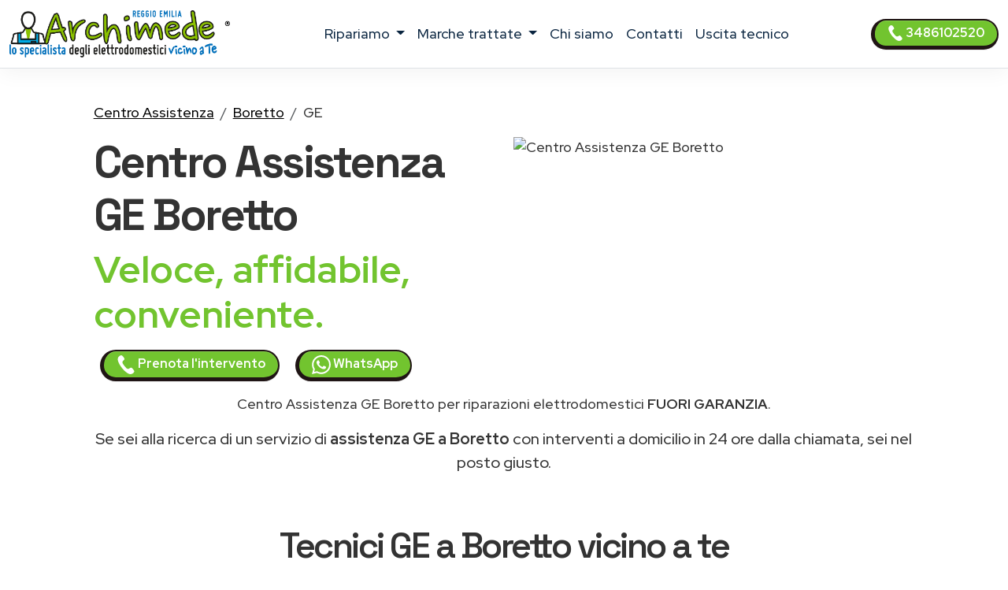

--- FILE ---
content_type: text/html
request_url: https://www.assistenza-reggioemilia.it/assistenza/ge/boretto
body_size: 14765
content:
<!DOCTYPE html>
<html lang="it" prefix="og: http://ogp.me/ns#">



<head>
    <meta charset="UTF-8">
<meta http-equiv="X-UA-Compatible" content="IE=edge">
<meta name="viewport" content="width=device-width, initial-scale=1">
<meta name="robots" content="index,follow" />
<link rel="shortcut icon" href="/032/images/logo.png" type="image/x-icon">


<title>Centro Assistenza GE Boretto | ARCHIMEDE</title>
<meta name="description" content="Centro Assistenza GE Boretto, riparazioni elettrodomestici fuori garanzia. Tecnici di zona vicino a te. Prenota l&#39;intervento!" />

<link href="/t02/scss/custom-2.css" rel="stylesheet">

<link rel="preconnect" href="https://fonts.googleapis.com">
<link rel="preconnect" href="https://fonts.gstatic.com" crossorigin>
<link href="https://fonts.googleapis.com/css2?family=Outfit:wght@300;400;500;600&display=swap" rel="stylesheet">
<link href="https://fonts.googleapis.com/css2?family=Red+Hat+Display:ital,wght@0,300..900;1,300..900&display=swap" rel="stylesheet">
<link href="https://fonts.googleapis.com/css2?family=Red+Hat+Display:ital,wght@0,300..900;1,300..900&family=Space+Grotesk:wght@300..700&display=swap" rel="stylesheet">


<link rel="canonical" href="https://www.assistenza-reggioemilia.it/assistenza/ge/boretto" />



<meta property="og:locale" content="it_IT" />
<meta property="og:type" content="article" />
<meta property="og:site_name" content="Archimede Reggio Emilia" />
<meta property="og:title" content="GE Centro Assistenza elettrodomestici Boretto" />
<meta property="og:description" content="Centro assistenza  GE a Boretto - Riparazione elettrodomestici GE a domicilio a Boretto." />
<meta property="og:url" content="https://www.assistenza-reggioemilia.it/assistenza/ge/boretto" />
<meta property="og:image" content="https://d2m83w3dcp3nwa.cloudfront.net/003/assets/images/og-1200x627.jpg"/>





    

<script type="application/ld+json">
    {
        "@context": "http://schema.org",
        "@type": "Service",
        "name": "",
        "serviceType": "Centro Assistenza elettrodomestici",
        "additionalType": "https://www.assistenza-reggioemilia.it/",
        "image": "https://www.assistenza-reggioemilia.it/032/images/logo.svg",
        "mainEntityOfPage": "https://www.assistenza-reggioemilia.it/",
        "url": "https://www.assistenza-reggioemilia.it/"
    }
</script>

<script type="application/ld+json">
{
"@context":"https://schema.org",
"@type":"ProfessionalService",
"name": "",
"image":{"@type":"ImageObject",
"url":"https://www.assistenza-reggioemilia.it/032/images/archimede-reggio emilia.svg"},
"telephone":"+393486102520",
"url":"https://www.assistenza-reggioemilia.it",
"address":{
"@type":
"PostalAddress",
"streetAddress":"",
"addressLocality":"Reggio Emilia",
"postalCode":"42100",
"addressRegion":"",
"addressCountry": "IT"},
"priceRange": "Chiedi un preventivo",
"openingHoursSpecification":
[
{
"@type":"OpeningHoursSpecification",
"dayOfWeek":["Monday","Tuesday","Wednesday","Thursday","Friday"],
"opens":"08:30","closes":"19:30"},
{
"@type":"OpeningHoursSpecification",
"dayOfWeek":["Saturday"],
"opens":"08:30","closes":"13:00"}
],
"ContactPoint":
{
"@type":"ContactPoint",
"contactType":"customer support",
"telephone":"+393486102520",
"url":"https://www.assistenza-reggioemilia.it/contatti",
"email":"info@assistenza-reggioemilia.it",
"availableLanguage": ""
}
}
</script>

<script type="application/ld+json">
{
  "@context": "https://schema.org",
  "@type": "Organization",
  "url": "https://www.assistenza-reggioemilia.it",
  "logo": "https://www.assistenza-reggioemilia.it/032/images/archimede-reggio emilia.svg",
  "contactPoint": [{
    "@type": "ContactPoint",
    "telephone":"+393486102520",
    "contactType": "customer service"
  }],
"address": {
"@type": "PostalAddress",
"addressCountry": "IT",
"addressLocality":"Reggio Emilia",
"addressRegion":"",
"postalCode":"42100",
"streetAddress": ""
}
}
}
</script>

<script type="application/ld+json">
    {
        "@context": "http://schema.org",
        "@type": "LocalBusiness",
        "image": "https://www.assistenza-reggioemilia.it/032/images/logo.svg",
        "priceRange": "Chiedi un preventivo",
        "Telephone": "+393486102520",
        "name": "",
        "logo": "https://www.assistenza-reggioemilia.it/032/images/logo.svg",
        "description": "undefined. Contattaci, un tecnico di zona interverrà entro 24/48 ore dalla prenotazione dell&#39;intervento.",
        "openingHours": "Sunday-Friday 08:30-19:30",
        "geo": {
            "@type": "GeoCoordinates",
            "latitude": "",
            "longitude": ""
        },
        "url": "https://www.assistenza-reggioemilia.it/",
        "contactPoint": {
            "@type": "ContactPoint",
            "telephone": "+393486102520",
            "contactType": "technical support",
            "email": "info@assistenza-reggioemilia.it",
            "contactOption": "TollFree",
            "areaServed": [
                "IT"
            ],
            "availableLanguage": ""
        },
        "address": {
            "@type": "PostalAddress",
            "addressCountry": "IT",
            "addressLocality": "Reggio Emilia",
            "addressRegion": "",
            "postalCode": "42100",
            "streetAddress": ""
        }}</script>




<script id="GFarm_Dropdown" type="text/javascript" src="/js/classes/GFarm_Dropdown.class.min.js"></script>
<script id="GFarm_MenuMobile" type="text/javascript" src="/js/classes/GFarm_MenuMobile.class.min.js"></script>
    <!-- Custom styles for this template -->
    
    <script type="application/ld+json">
        {"@context":"http://schema.org","@type":"BreadcrumbList","itemListElement":[{"@type":"ListItem","position":1,"item":{"@id":"https://www.assistenza-reggioemilia.it","name":"Centro Assistenza"}},{"@type":"ListItem","position":2,"item":{"@id":"https://www.assistenza-reggioemilia.it/riparazione-elettrodomestici/boretto","name":"Boretto"}},{"@type":"ListItem","position":3,"item":{"name":"GE"}}]}
      </script>

</head>
<body>
<!-- views/partials/header.ejs -->

    <!-- Google Tag Manager (noscript) -->
<noscript><iframe src="https://www.googletagmanager.com/ns.html?id=GTM-WBGK4HZ"
                  height="0" width="0" style="display:none;visibility:hidden"></iframe></noscript>
<!-- End Google Tag Manager (noscript) -->
    <!-- Global Site Tag (gtag.js) - Google Analytics -->
<script async src="https://www.googletagmanager.com/gtag/js?id=G-RMM9GXK65Y"></script>
<script>
    window.dataLayer = window.dataLayer || [];
    function gtag(){dataLayer.push(arguments);}
    gtag('js', new Date());

    gtag('config', 'G-RMM9GXK65Y');
</script>


<nav class="navbar navbar-expand-xl navbar-light fixed-top border-bottom pb-2">
    <div class="container-fluid">
        <a class="navbar-brand" href="/">
            
            
            <img width="280" height="60"
                    src="/032/images/archimede-300.webp"
                 srcset="/032/images/archimede-300.webp?small 560w, /032/images/archimede-300.webp?large 600w"
                 sizes="(max-width: 600px) 250px, 300px"
                 alt="Archimede Reggio Emilia"
                 title="Centro Assistenza elettrodomestici Archimede Reggio Emilia"
            >
        </a>
        <button class="navbar-toggler" type="button" data-toggle="collapse" data-target="#navbarSupportedContent" aria-controls="navbarSupportedContent" aria-expanded="false" aria-label="Toggle navigation">
            <span class="navbar-toggler-icon"></span>
        </button>

        <div class="collapse navbar-collapse" id="navbarSupportedContent" >
            <ul class="navbar-nav me-auto mx-auto">

                <li class="nav-item dropdown">
                    <a class="nav-link dropdown-toggle" href="#" id="navbarDropdown" role="button" data-toggle="dropdown" aria-haspopup="true" aria-expanded="false">
                        ripariamo
                    </a>
                    <div class="dropdown-menu" aria-labelledby="navbarDropdown">

                        
                        
                            <a class=" dropdown-item text-capitalize py-2 my-0" href="/assistenza/asciugabiancheria/reggio-emilia">Riparazione <strong class="text-uppercase">asciugabiancheria</strong></a>
                        
                        
                        
                        
                        
                            <a class=" dropdown-item text-capitalize py-2 my-0" href="/assistenza/condizionatori/reggio-emilia">Riparazione <strong class="text-uppercase">condizionatori</strong></a>
                        
                        
                        
                            <a class=" dropdown-item text-capitalize py-2 my-0" href="/assistenza/congelatore/reggio-emilia">Riparazione <strong class="text-uppercase">congelatori</strong></a>
                        
                        
                        
                            <a class=" dropdown-item text-capitalize py-2 my-0" href="/assistenza/forni/reggio-emilia">Riparazione <strong class="text-uppercase">forni</strong></a>
                        
                        
                        
                        
                        
                            <a class=" dropdown-item text-capitalize py-2 my-0" href="/assistenza/frigoriferi/reggio-emilia">Riparazione <strong class="text-uppercase">frigoriferi</strong></a>
                        
                        
                        
                        
                        
                            <a class=" dropdown-item text-capitalize py-2 my-0" href="/assistenza/lavasciuga/reggio-emilia">Riparazione <strong class="text-uppercase">lavasciuga</strong></a>
                        
                        
                        
                            <a class=" dropdown-item text-capitalize py-2 my-0" href="/assistenza/lavastoviglie/reggio-emilia">Riparazione <strong class="text-uppercase">lavastoviglie</strong></a>
                        
                        
                        
                            <a class=" dropdown-item text-capitalize py-2 my-0" href="/assistenza/lavatrice/reggio-emilia">Riparazione <strong class="text-uppercase">lavatrici</strong></a>
                        
                        
                        
                            <a class=" dropdown-item text-capitalize py-2 my-0" href="/assistenza/microonde/reggio-emilia">Riparazione <strong class="text-uppercase">microonde</strong></a>
                        
                        
                        
                            <a class=" dropdown-item text-capitalize py-2 my-0" href="/assistenza/piani-cottura/reggio-emilia">Riparazione <strong class="text-uppercase">piani cottura</strong></a>
                        
                        

                        

                    </div>
                </li>

                <li class="nav-item dropdown">
                    <a class="nav-link dropdown-toggle" href="#" id="navbarDropdown2" role="button" data-toggle="dropdown" aria-haspopup="true" aria-expanded="false">
                        marche trattate
                    </a>
                    <div class="dropdown-menu" aria-labelledby="navbarDropdown2">
                        
                            
                            <a class=" dropdown-item text-capitalize py-2 my-0" href="/assistenza/aeg/reggio-emilia">Centro Assistenza <strong class="text-uppercase">Aeg</strong></a>
                        
                            
                            <a class=" dropdown-item text-capitalize py-2 my-0" href="/assistenza/amana/reggio-emilia">Centro Assistenza <strong class="text-uppercase">Amana</strong></a>
                        
                            
                            <a class=" dropdown-item text-capitalize py-2 my-0" href="/assistenza/ariston/reggio-emilia">Centro Assistenza <strong class="text-uppercase">Ariston</strong></a>
                        
                            
                            <a class=" dropdown-item text-capitalize py-2 my-0" href="/assistenza/bauknecht/reggio-emilia">Centro Assistenza <strong class="text-uppercase">Bauknecht</strong></a>
                        
                            
                            <a class=" dropdown-item text-capitalize py-2 my-0" href="/assistenza/bompani/reggio-emilia">Centro Assistenza <strong class="text-uppercase">Bompani</strong></a>
                        
                            
                            <a class=" dropdown-item text-capitalize py-2 my-0" href="/assistenza/bosch/reggio-emilia">Centro Assistenza <strong class="text-uppercase">Bosch</strong></a>
                        
                            
                            <a class=" dropdown-item text-capitalize py-2 my-0" href="/assistenza/candy/reggio-emilia">Centro Assistenza <strong class="text-uppercase">Candy</strong></a>
                        
                            
                            <a class=" dropdown-item text-capitalize py-2 my-0" href="/assistenza/castor/reggio-emilia">Centro Assistenza <strong class="text-uppercase">Castor</strong></a>
                        
                            
                            <a class=" dropdown-item text-capitalize py-2 my-0" href="/assistenza/daikin/reggio-emilia">Centro Assistenza <strong class="text-uppercase">Daikin</strong></a>
                        
                            
                            <a class=" dropdown-item text-capitalize py-2 my-0" href="/assistenza/electrolux/reggio-emilia">Centro Assistenza <strong class="text-uppercase">Electrolux</strong></a>
                        
                            
                            <a class=" dropdown-item text-capitalize py-2 my-0" href="/assistenza/franke/reggio-emilia">Centro Assistenza <strong class="text-uppercase">Franke</strong></a>
                        
                            
                            <a class=" dropdown-item text-capitalize py-2 my-0" href="/assistenza/gaggenau/reggio-emilia">Centro Assistenza <strong class="text-uppercase">Gaggenau</strong></a>
                        
                            
                            <a class=" dropdown-item text-capitalize py-2 my-0" href="/assistenza/general-electric/reggio-emilia">Centro Assistenza <strong class="text-uppercase">General Electric</strong></a>
                        
                            
                            <a class=" dropdown-item text-capitalize py-2 my-0" href="/assistenza/ge/reggio-emilia">Centro Assistenza <strong class="text-uppercase">GE</strong></a>
                        
                            
                            <a class=" dropdown-item text-capitalize py-2 my-0" href="/assistenza/haier/reggio-emilia">Centro Assistenza <strong class="text-uppercase">Haier</strong></a>
                        
                            
                            <a class=" dropdown-item text-capitalize py-2 my-0" href="/assistenza/hoover/reggio-emilia">Centro Assistenza <strong class="text-uppercase">Hoover</strong></a>
                        
                            
                            <a class=" dropdown-item text-capitalize py-2 my-0" href="/assistenza/hotpoint/reggio-emilia">Centro Assistenza <strong class="text-uppercase">Hotpoint</strong></a>
                        
                            
                            <a class=" dropdown-item text-capitalize py-2 my-0" href="/assistenza/hotpoint-ariston/reggio-emilia">Centro Assistenza <strong class="text-uppercase">Hotpoint Ariston</strong></a>
                        
                            
                            <a class=" dropdown-item text-capitalize py-2 my-0" href="/assistenza/ignis/reggio-emilia">Centro Assistenza <strong class="text-uppercase">Ignis</strong></a>
                        
                            
                            <a class=" dropdown-item text-capitalize py-2 my-0" href="/assistenza/ikea/reggio-emilia">Centro Assistenza <strong class="text-uppercase">Ikea</strong></a>
                        
                            
                            <a class=" dropdown-item text-capitalize py-2 my-0" href="/assistenza/indesit/reggio-emilia">Centro Assistenza <strong class="text-uppercase">Indesit</strong></a>
                        
                            
                            <a class=" dropdown-item text-capitalize py-2 my-0" href="/assistenza/lg/reggio-emilia">Centro Assistenza <strong class="text-uppercase">Lg</strong></a>
                        
                            
                            <a class=" dropdown-item text-capitalize py-2 my-0" href="/assistenza/liebherr/reggio-emilia">Centro Assistenza <strong class="text-uppercase">Liebherr</strong></a>
                        
                            
                            <a class=" dropdown-item text-capitalize py-2 my-0" href="/assistenza/miele/reggio-emilia">Centro Assistenza <strong class="text-uppercase">Miele</strong></a>
                        
                            
                            <a class=" dropdown-item text-capitalize py-2 my-0" href="/assistenza/mitsubishi/reggio-emilia">Centro Assistenza <strong class="text-uppercase">Mitsubishi</strong></a>
                        
                            
                            <a class=" dropdown-item text-capitalize py-2 my-0" href="/assistenza/neff/reggio-emilia">Centro Assistenza <strong class="text-uppercase">Neff</strong></a>
                        
                            
                            <a class=" dropdown-item text-capitalize py-2 my-0" href="/assistenza/ocean/reggio-emilia">Centro Assistenza <strong class="text-uppercase">Ocean</strong></a>
                        
                            
                            <a class=" dropdown-item text-capitalize py-2 my-0" href="/assistenza/panasonic/reggio-emilia">Centro Assistenza <strong class="text-uppercase">Panasonic</strong></a>
                        
                            
                            <a class=" dropdown-item text-capitalize py-2 my-0" href="/assistenza/philco/reggio-emilia">Centro Assistenza <strong class="text-uppercase">Philco</strong></a>
                        
                            
                            <a class=" dropdown-item text-capitalize py-2 my-0" href="/assistenza/rex/reggio-emilia">Centro Assistenza <strong class="text-uppercase">Rex</strong></a>
                        
                            
                            <a class=" dropdown-item text-capitalize py-2 my-0" href="/assistenza/rex-aeg/reggio-emilia">Centro Assistenza <strong class="text-uppercase">Rex Aeg</strong></a>
                        
                            
                            <a class=" dropdown-item text-capitalize py-2 my-0" href="/assistenza/samsung/reggio-emilia">Centro Assistenza <strong class="text-uppercase">Samsung</strong></a>
                        
                            
                            <a class=" dropdown-item text-capitalize py-2 my-0" href="/assistenza/sangiorgio/reggio-emilia">Centro Assistenza <strong class="text-uppercase">Sangiorgio</strong></a>
                        
                            
                            <a class=" dropdown-item text-capitalize py-2 my-0" href="/assistenza/scholtes/reggio-emilia">Centro Assistenza <strong class="text-uppercase">Scholtes</strong></a>
                        
                            
                            <a class=" dropdown-item text-capitalize py-2 my-0" href="/assistenza/siemens/reggio-emilia">Centro Assistenza <strong class="text-uppercase">Siemens</strong></a>
                        
                            
                            <a class=" dropdown-item text-capitalize py-2 my-0" href="/assistenza/smeg/reggio-emilia">Centro Assistenza <strong class="text-uppercase">Smeg</strong></a>
                        
                            
                            <a class=" dropdown-item text-capitalize py-2 my-0" href="/assistenza/whirlpool/reggio-emilia">Centro Assistenza <strong class="text-uppercase">Whirlpool</strong></a>
                        
                            
                            <a class=" dropdown-item text-capitalize py-2 my-0" href="/assistenza/zanussi/reggio-emilia">Centro Assistenza <strong class="text-uppercase">Zanussi</strong></a>
                        
                            
                            <a class=" dropdown-item text-capitalize py-2 my-0" href="/assistenza/zerowatt/reggio-emilia">Centro Assistenza <strong class="text-uppercase">Zerowatt</strong></a>
                        
                            
                            <a class=" dropdown-item text-capitalize py-2 my-0" href="/assistenza/zoppas/reggio-emilia">Centro Assistenza <strong class="text-uppercase">Zoppas</strong></a>
                        
                    </div>
                </li>
                
                <li class="nav-item">
                    <a class="nav-link" href="/chi-siamo">chi siamo</a>
                </li>
                <li class="nav-item">
                    <a class="nav-link" href="/contatti">contatti</a>
                </li>
                <li class="nav-item">
                    <a class="nav-link link" href="/costo-uscita-tecnico">uscita tecnico</a>
                </li>
                
                

            </ul>
            <form class="form-inline my-2 my-lg-0">
                <a class="btn btn-success  btn-sm my-2 my-sm-0 d-none d-lg-inline-block" href="tel:3486102520"><img src="/images/icons/colors/bianco/chiama-ora.svg" width="20" height="20" alt="Prenota l&#39;intervento">&nbsp3486102520</a>
            </form>
        </div>
    </div>
</nav>

<div class="arch-nav-bar-spacer"></div>
<div class="fixed-bottom d-lg-none text-center p-0 m-0 call-us-fixed" style="background-color: white;">
    <a rel="nofollow" class="btn btn-lg btn-success  text-uppercase" href="tel:3486102520">
        <img src="/images/icons/colors/bianco/chiama-ora.svg" width="24" height="24" alt="Prenota l&#39;intervento">&nbsp;Prenota l&#39;intervento</a>
</div>


<!--  BREADCRUMB -->
<div class="container-fluid ">
    <div class="row">
        <div class="col-12 col-md-11 offset-md-1">
            
            <nav aria-label="breadcrumb">
                <ol class="breadcrumb background-color-gray border-bottom-1-light-gray">

                    

                        
                            <li class="breadcrumb-item"><a href="https://www.assistenza-reggioemilia.it">Centro Assistenza</a></li>
                        

                        
                            <li class="breadcrumb-item"><a href="https://www.assistenza-reggioemilia.it/riparazione-elettrodomestici/boretto">Boretto</a></li>
                        

                        
                            <li class="breadcrumb-item">GE</li>
                    

                </ol>
            </nav>







        </div>
    </div>
</div>
<!-- TESTATA -->
<div class="container-fluid background-image-1 mb-5">
    <div class="row">

        <div class="col-12 col-md-5 offset-md-1 align-self-center text-center text-md-start">
            <h1 class="fw-bold display-4">Centro Assistenza <span class='text-color-warning'>GE</span> Boretto</h1>
            <p class="fw-bold display-5 text-warning">Veloce, affidabile, conveniente.</p>
            <a class="btn btn-block btn-sm btn-success mx-2" href="tel:3486102520">
                <img src="/images/icons/colors/bianco/chiama-ora.svg" width="24" height="24" alt="Prenota l&#39;intervento">&nbsp;Prenota l&#39;intervento</a>
            <a class="btn btn-block btn-sm btn-success mx-2" href="https://api.whatsapp.com/send?phone=393486102520" target="_blank">
                <img src="/images/icons/colors/bianco/whatsapp.svg" width="24" height="24" alt="Prenota l&#39;intervento">&nbsp;WhatsApp</a>
        </div>
        <div class="col-12 col-md-5 mt-4 mt-md-0">
            <figure>
                <img class="img-fluid rounded-5" alt="Centro Assistenza GE Boretto" src="https://static-archimede.s3.amazonaws.com/img/ge-riparazione.webp">
            </figure>
        </div>
    </div>


    <div class="row">
        <div class="col-12 col-md-10 offset-md-1 text-center mt-3">
            <p>Centro Assistenza GE Boretto per riparazioni elettrodomestici <strong class='text-uppercase text-color-warning'>fuori garanzia</strong>.
                </p>
        </div>
    </div>

    <!--
    <div class="row">

        <div class="col-12 col-md-3 pt-5">


            

            
        </div>
    </div>
    -->

    <div class="row ">
        <div class="col-12 col-md-10 offset-md-1 text-center">
            <p class="lead">Se sei alla ricerca di un servizio di <strong>assistenza GE a Boretto</strong> con interventi a domicilio in 24 ore dalla chiamata, sei nel posto giusto.</p>
        </div>
    </div>

</div>

<!--  HEADER H2 -->
<section>
    <div class="container pb-5">
        <div class="row">
            <div class="col-12 px-4 text-center">
                <h2 class="">Tecnici GE a Boretto vicino a te</h2>
                <p class="">La nostra azienda è in grado di fornire le soluzioni migliori per il servizio di <strong>assistenza elettrodomestici GE a Boretto</strong>.
<!--<a href="/costo-uscita-tecnico">Tecnici di zona a Boretto, vicino a te</a>.--></p>
                <p class="">Le operazioni di riparazione avvengono con uno <strong>staff tecnico altamente qualificato e affidabile</strong>, in grado di eseguire rapidamente i lavori e che utilizza solo <strong>materiali originali 100%</strong>.</p>
                <p class=""></p>
            </div>
        </div>
    </div>
</section>


<!-- CONTENT FOR URL BOX 1 -->

<section>
    
</section>



<!--% include partials/pageBodyContentMixer %-->

<!-- COME FUNZIONA -->

<div class="container-fluid background-image-1">
    <div class="row">
        <div class="col-12 text-center px-4">
            <h3>Come richiedere un intervento di <strong>riparazione GE</strong> a domicilio</h3>
        </div>
    </div>
    <div class="row">
        <div class="col-12 col-md-8 offset-md-2 col-lg-4 offset-lg-0 text-center py-4" >
            <div class="box-border py-3" >
                <img class="pb-2" width="90" height="90" src="/t02/icons/archimede-1.webp" alt="Tecnico elettrodomestico GE Boretto" title="Tecnico elettrodomestico GE Boretto" media-simple="true">
                <p class="display-6 pt-3">Chiama subito</p>
                <p>Rispondiamo dal lunedì al venerdì<br>dalle 8:30 alle 19:30
<br>il sabato<br>dalle 8:30 alle 13:00</p>
                <p>
                    <div class="row">
    <div class="col-12 mt-2">
<a class="btn btn-block btn-success" href="tel:3486102520">
    <img src="/images/icons/colors/bianco/chiama-ora.svg" width="24" height="24" alt="Prenota l&#39;intervento">&nbsp;3486102520</a>
    </div>
    <div class="col-12 mt-2">
<a class="btn btn-block btn-sm btn-success" href="https://api.whatsapp.com/send?phone=393486102520" target="_blank">
    <img src="/images/icons/colors/bianco/whatsapp.svg" width="24" height="24" alt="Prenota l&#39;intervento">&nbsp;WhatsApp</a>
    </div>

    

</div>
                </p>
            </div>
        </div>

        <div class="col-12 col-md-8 offset-md-2 col-lg-4 offset-lg-0 text-center py-4">
            <div class="box-border py-3 px-3 px-md-5" >
                <img class="pb-2" width="90" height="90" src="/t02//icons/archimede-2.webp" alt="Tecnico elettrodomestico GE Boretto" title="Tecnico elettrodomestico GE Boretto" media-simple="true">
                <p class="display-6 pt-3">Prenota l'intervento</p>
                <p>Descrivi il problema del tuo elettrodomestico <strong>GE</strong>.<br>
Il nostro personale concorderà con voi un appuntamento con il <strong>tecnico GE della vostra zona</strong>
per la riparazione dell'elettrodomestico <em>fuori garanzia</em> nel <strong>più breve tempo possibile</strong>.</p>
            </div>
        </div>

        <div class="col-12 col-md-8 offset-md-2 col-lg-4 offset-lg-0 text-center py-4">
            <div class="box-border py-3 px-3 px-md-5" >
                <img class="pb-2" width="90" height="90" src="/t02//icons/archimede-3.webp" alt="Tecnico elettrodomestico GE Boretto" title="Tecnico elettrodomestico GE Boretto" media-simple="true">
                <p class="display-6 pt-3">Uscita del tecnico entro 24/48h</p>
                <p>Il tecnico di zona interverrà direttamente a domicilio a Boretto
ripristinando il funzionamento del tuo elettrodomestico GE utilizzando esclusivamente ricambi originali.</p>
            </div>
        </div>
    </div>
</div>




<!-- PERCHE' NOI -->

<div class="container">
    <div class="row">
        <div class="col-12 pt-4 px-4 text-center">
            <h3 class="display-6">Perché scegliere <em>Archimede Reggio Emilia</em> per la riparazione dei tuoi elettrodomestici GE?</h3>
        </div>
    </div>
    <div class="row">
        <div class="col-12 col-lg-6  px-4 ">
            <p class="lead pt-lg-5">
            <ul class="lead" >
                <li><strong>Interventi in rapidi</strong> a Boretto in 24/48 ore</li>
<li><strong>Tecnici specializzati</strong> GE, <strong>nella tua zona</strong> a Boretto</li>
<li><strong>Prezzi molto competitivi</strong> con un ottimo rapporto qualità-prezzo</li>
<li><strong>Tecnici qualificati</strong> con esperienza pluriennale nel settore</li>
            </ul>
            </p>

        </div>
        <div class="col-12 col-lg-6 px-4">
            <p class="lead pt-lg-5">
            <ul class="lead" >
                <li>Assistenza Tecnica & Manutenzione di oltre 35 Marche</li>
<li>Riparazioni con <strong>ricambi originali GE</strong></li>
<li>Servizio tecnico assistenza GE <strong>a domicilio a Boretto</strong></li>
<li><strong>Garanzia</strong> sui pezzi di ricambio e sulla riparazione</li>
            </ul>
            </p>
        </div>
    </div>
</div>

<!-- ORARI APERTURA CHIAMA SUBITO -->

<div class="container pt-5 pb-lg-5">
    <div class="row">

        <!-- ORARI APERTURA -->

        <div class="col-12 col-md-6 py-1 px-1  text-center">
            <div class="box-border mx-1 py-3 px-3 h-100">
                <img class="pb-2" width="90" height="90" src="/t02//icons/archimede-orologio.webp" alt="Archimede Reggio Emilia" title="Prenota l&#39;intervento Reggio Emilia" media-simple="true">
                <h3 class="card-title text-center">
                    Assistenza <strong>GE</strong> Boretto
                </h3>

                <p class="card-text display-5 text-center">
                    Orari d'apertura
                </p>

                <ul class="list-group list-group-flush text-left display-7">
                    <li class="list-group-item d-flex justify-content-between align-items-center">
                        Lunedì - venerdì
<span class="">8.30-19.30</span>
                    </li>

                    <li class="list-group-item d-flex justify-content-between align-items-center">
                        Sabato
<span class="">8.30-13.00</span>
                    </li>

                    <li class="list-group-item d-flex justify-content-between align-items-center">
                        Domenica
<span class="">Chiuso</span>
                    </li>

                    <!--<li class="list-group-item d-flex justify-content-between align-items-center"></li>-->
                </ul>
            </div>
        </div>

        <div class="col-12 col-md-6 py-1 px-1  text-center">

            <!-- CHIAMA SUBITO -->
            <div class="box-border mx-1 py-3 px-3 h-100">
                <img class="pb-2" width="90" height="90" src="/t02//icons/archimede-telefono.webp" alt="Archimede Reggio Emilia" title="Centro Assistenza Reggio Emilia" media-simple="true">
                <h3 class="">Prenota l'assistenza a Boretto</h3>
                <p class="lead">Contattaci, descrivi il problema del tuo elettrodomestico e prendi un appuntamento per <strong>l'assistenza GE a Boretto</strong>.</p>
                <a class="btn btn-success" href="tel:3486102520">
                    <img src="/images/icons/colors/bianco/chiama-ora.svg" width="24" height="24" alt="Prenota l&#39;intervento">&nbsp;3486102520</a>

            </div>
        </div>
    </div>
</div>


<!-- BOX PROFESSIONALITÀ E COMPETENZA; RICAMBI ORIGINALI; SERVIZIO RAPIDO  -->

<section class="pt-5 pb-1">
    <div class="container">

        <div class="row mb-4 text-center text-lg-left">
            <div class="col-4 offset-4 offset-lg-1 col-lg-2 p-2 pt-lg-3 pr-lg-5 ">
                <img class="pb-2" width="130" height="130" src="/t02//icons/archimede-scudo.webp" alt="Tecnico elettrodomestico GE Boretto" title="Tecnico elettrodomestico GE Boretto" media-simple="true">
            </div>
            <div class="col-12 col-lg-8 p-2">
                <div class="display-6">Professionalità e competenza</div>
                <h3 class="">Tecnico elettrodomestico GE Boretto qualificato</h3>

                <p class="">
                    Un <strong>tecnico GE</strong> specializzato direttamente a casa tua <strong>a Boretto</strong> per riparare <strong>il tuo elettrodomestico</strong>.
<br>Tutte le nostre riparazioni sono effettuate da tecnici altamente specializzati che vantano un’esperienza pluriennale nell'<strong>assistenza GE Boretto</strong>.
                </p>

            </div><!-- /.col -->

        </div><!-- /.row -->

        <div class="row mb-4 text-center text-lg-left">
            <div class="col-4 offset-4 offset-lg-1 col-lg-2 p-2 pt-lg-3 pr-lg-5 ">
                <img class="pb-2" width="130" height="130" src="/t02//icons/archimede-professionalita.webp" alt="Ricambi originali GE" title="Ricambi originali GE" media-simple="true">
            </div>
            <div class="col-12 col-lg-8 p-2">
                <div class="display-6">Ricambi originali GE</div>
                <h3 class="">Assistenza tecnica GE Boretto con ricambi originali</h3>
                <p class="">Controllo qualità su ogni intervento <strong>dell'elettrodomestico GE</strong> utilizzando solo ricambi originali.</p>
            </div><!-- /.col -->

        </div><!-- /.row -->

        <div class="row mb-4 text-center text-lg-left">
            <div class="col-4 offset-4 offset-lg-1 col-lg-2 p-2 pt-lg-3 pr-lg-5 ">
                <img class="pb-2" width="130" height="130" src="/t02//icons/archimede-tempo.webp" alt="Assistenza GE elettrodomestici a Boretto a domicilio" title="Assistenza GE elettrodomestici a Boretto a domicilio" media-simple="true">
            </div>

            <div class="col-12 col-lg-8 p-2">
                <div class="display-6">Servizio rapido</div>
                <h3>Centro Assistenza GE elettrodomestici Boretto a domicilio</h3>
                <p>Offriamo un servizio di <strong>riparazione elettrodomestici GE a Boretto</strong> di alta qualità, puntuale ed economico, grazie al nostro personale tecnico di provata esperienza.
<br>Archimede Reggio Emilia garantisce interventi a Boretto entro 24/48 ore in caso di guasto a <strong>elettrodomestici GE</strong>: siamo in grado di far fronte a qualsiasi problematica, provvedendo alla sostituzione dei pezzi danneggiati con ricambi originali.</p>
            </div><!-- /.col -->

        </div><!-- /.row -->
    </div>
</section>




    <!-- TECNICI DI ZONA A ..., SEMPRE VICINO A TE.
            MAPPA COMUNE E ZONE -->

    <section class="bg-color-4 background-image-1">

        <div class="container py-4" >
            <div class="row mx-1" >

                <div class="col-12 pt-4 px-5 text-center box-border" >

                    <h3 class="display-h3 pb-3"><em>Tecnici di zona a Boretto</em>, sempre vicino a te.</h3>
                    <p>
                        Siamo presenti a Boretto e in tutta la provincia di Reggio Emilia con un servizio capillare e sempre aggiornato.<br>
Dopo la tua chiamata, <strong><a href="/costo-uscita-tecnico">il tecnico più vicino a casa tua</a></strong> ti contatterà, per fissare un appuntamento e risolvere qualsiasi problema tu abbia con i tuoi elettrodomestici.
                    </p>

                    <!-- elenco child place -->
                    <p>
                        
                    </p>

                    <p>
                        <hr>

                    
                    <!--<span class="d-inline-block my-1 mx-1"><a href="/accessori-originali/reggio-emilia">Reggio Emilia</a></span> <span class="d-inline-block my-1 mx-1"><a href="/accessori-originali/rio-saliceto">Rio Saliceto</a></span> <span class="d-inline-block my-1 mx-1"><a href="/accessori-originali/toano">Toano</a></span> <span class="d-inline-block my-1 mx-1"><a href="/accessori-originali/bagnolo-in-piano">Bagnolo in Piano</a></span> <span class="d-inline-block my-1 mx-1"><a href="/accessori-originali/campagnola-emilia">Campagnola Emilia</a></span> <span class="d-inline-block my-1 mx-1"><a href="/accessori-originali/casalgrande">Casalgrande</a></span> <span class="d-inline-block my-1 mx-1"><a href="/accessori-originali/castellarano">Castellarano</a></span> <span class="d-inline-block my-1 mx-1"><a href="/accessori-originali/correggio">Correggio</a></span> <span class="d-inline-block my-1 mx-1"><a href="/accessori-originali/guastalla">Guastalla</a></span> <span class="d-inline-block my-1 mx-1"><a href="/accessori-originali/novellara">Novellara</a></span> <span class="d-inline-block my-1 mx-1"><a href="/accessori-originali/san-martino-in-rio">San Martino in Rio</a></span> <span class="d-inline-block my-1 mx-1"><a href="/accessori-originali/scandiano">Scandiano</a></span> <span class="d-inline-block my-1 mx-1"><a href="/accessori-originali/quattro-castella">Quattro Castella</a></span> <span class="d-inline-block my-1 mx-1"><a href="/accessori-originali/albinea">Albinea</a></span> <span class="d-inline-block my-1 mx-1"><a href="/accessori-originali/san-polo-denza">San Polo d'Enza</a></span> <span class="d-inline-block my-1 mx-1"><a href="/accessori-originali/bibbiano">Bibbiano</a></span> <span class="d-inline-block my-1 mx-1"><a href="/accessori-originali/boretto">Boretto</a></span> <span class="d-inline-block my-1 mx-1"><a href="/accessori-originali/cadelbosco-di-sopra">Cadelbosco di Sopra</a></span> <span class="d-inline-block my-1 mx-1"><a href="/accessori-originali/castelnovo-di-sotto">Castelnovo di Sotto</a></span> <span class="d-inline-block my-1 mx-1"><a href="/accessori-originali/cavriago">Cavriago</a></span> <span class="d-inline-block my-1 mx-1"><a href="/accessori-originali/montecchio-emilia">Montecchio Emilia</a></span> <span class="d-inline-block my-1 mx-1"><a href="/accessori-originali/poviglio">Poviglio</a></span> <span class="d-inline-block my-1 mx-1"><a href="/accessori-originali/vezzano-sul-crostolo">Vezzano sul Crostolo</a></span> <span class="d-inline-block my-1 mx-1"><a href="/accessori-originali/casina">Casina</a></span> <span class="d-inline-block my-1 mx-1"><a href="/accessori-originali/castelnovo-ne-monti">Castelnovo ne' Monti</a></span> <span class="d-inline-block my-1 mx-1"><a href="/accessori-originali/campegine">Campegine</a></span> <span class="d-inline-block my-1 mx-1"><a href="/accessori-originali/brescello">Brescello</a></span> <span class="d-inline-block my-1 mx-1"><a href="/accessori-originali/fabbrico">Fabbrico</a></span> <span class="d-inline-block my-1 mx-1"><a href="/accessori-originali/gattatico">Gattatico</a></span> <span class="d-inline-block my-1 mx-1"><a href="/accessori-originali/gualtieri">Gualtieri</a></span> <span class="d-inline-block my-1 mx-1"><a href="/accessori-originali/luzzara">Luzzara</a></span> <span class="d-inline-block my-1 mx-1"><a href="/accessori-originali/reggiolo">Reggiolo</a></span> <span class="d-inline-block my-1 mx-1"><a href="/accessori-originali/rubiera">Rubiera</a></span> <span class="d-inline-block my-1 mx-1"><a href="/accessori-originali/santilario-denza">Sant'Ilario d'Enza</a></span><hr>-->

                        
                            <span class="d-inline-block my-1 mx-1"><a href="/assistenza/ge/reggio-emilia">Reggio Emilia</a></span>

                        
                            <span class="d-inline-block my-1 mx-1"><a href="/assistenza/ge/rio-saliceto">Rio Saliceto</a></span>

                        
                            <span class="d-inline-block my-1 mx-1"><a href="/assistenza/ge/toano">Toano</a></span>

                        
                            <span class="d-inline-block my-1 mx-1"><a href="/assistenza/ge/bagnolo-in-piano">Bagnolo in Piano</a></span>

                        
                            <span class="d-inline-block my-1 mx-1"><a href="/assistenza/ge/campagnola-emilia">Campagnola Emilia</a></span>

                        
                            <span class="d-inline-block my-1 mx-1"><a href="/assistenza/ge/casalgrande">Casalgrande</a></span>

                        
                            <span class="d-inline-block my-1 mx-1"><a href="/assistenza/ge/castellarano">Castellarano</a></span>

                        
                            <span class="d-inline-block my-1 mx-1"><a href="/assistenza/ge/correggio">Correggio</a></span>

                        
                            <span class="d-inline-block my-1 mx-1"><a href="/assistenza/ge/guastalla">Guastalla</a></span>

                        
                            <span class="d-inline-block my-1 mx-1"><a href="/assistenza/ge/novellara">Novellara</a></span>

                        
                            <span class="d-inline-block my-1 mx-1"><a href="/assistenza/ge/san-martino-in-rio">San Martino in Rio</a></span>

                        
                            <span class="d-inline-block my-1 mx-1"><a href="/assistenza/ge/scandiano">Scandiano</a></span>

                        
                            <span class="d-inline-block my-1 mx-1"><a href="/assistenza/ge/quattro-castella">Quattro Castella</a></span>

                        
                            <span class="d-inline-block my-1 mx-1"><a href="/assistenza/ge/albinea">Albinea</a></span>

                        
                            <span class="d-inline-block my-1 mx-1"><a href="/assistenza/ge/san-polo-denza">San Polo d&#39;Enza</a></span>

                        
                            <span class="d-inline-block my-1 mx-1"><a href="/assistenza/ge/bibbiano">Bibbiano</a></span>

                        
                            <span class="d-inline-block my-1 mx-1"><a href="/assistenza/ge/boretto">Boretto</a></span>

                        
                            <span class="d-inline-block my-1 mx-1"><a href="/assistenza/ge/cadelbosco-di-sopra">Cadelbosco di Sopra</a></span>

                        
                            <span class="d-inline-block my-1 mx-1"><a href="/assistenza/ge/castelnovo-di-sotto">Castelnovo di Sotto</a></span>

                        
                            <span class="d-inline-block my-1 mx-1"><a href="/assistenza/ge/cavriago">Cavriago</a></span>

                        
                            <span class="d-inline-block my-1 mx-1"><a href="/assistenza/ge/montecchio-emilia">Montecchio Emilia</a></span>

                        
                            <span class="d-inline-block my-1 mx-1"><a href="/assistenza/ge/poviglio">Poviglio</a></span>

                        
                            <span class="d-inline-block my-1 mx-1"><a href="/assistenza/ge/vezzano-sul-crostolo">Vezzano sul Crostolo</a></span>

                        
                            <span class="d-inline-block my-1 mx-1"><a href="/assistenza/ge/casina">Casina</a></span>

                        
                            <span class="d-inline-block my-1 mx-1"><a href="/assistenza/ge/castelnovo-ne-monti">Castelnovo ne&#39; Monti</a></span>

                        
                            <span class="d-inline-block my-1 mx-1"><a href="/assistenza/ge/campegine">Campegine</a></span>

                        
                            <span class="d-inline-block my-1 mx-1"><a href="/assistenza/ge/brescello">Brescello</a></span>

                        
                            <span class="d-inline-block my-1 mx-1"><a href="/assistenza/ge/fabbrico">Fabbrico</a></span>

                        
                            <span class="d-inline-block my-1 mx-1"><a href="/assistenza/ge/gattatico">Gattatico</a></span>

                        
                            <span class="d-inline-block my-1 mx-1"><a href="/assistenza/ge/gualtieri">Gualtieri</a></span>

                        
                            <span class="d-inline-block my-1 mx-1"><a href="/assistenza/ge/luzzara">Luzzara</a></span>

                        
                            <span class="d-inline-block my-1 mx-1"><a href="/assistenza/ge/reggiolo">Reggiolo</a></span>

                        
                            <span class="d-inline-block my-1 mx-1"><a href="/assistenza/ge/rubiera">Rubiera</a></span>

                        
                            <span class="d-inline-block my-1 mx-1"><a href="/assistenza/ge/santilario-denza">Sant&#39;Ilario d&#39;Enza</a></span>

                        
                    </p>
                </div>

            </div>

        </div>
    </section>



<!-- CFU FAQ -->





<!-- ELENCO MARCHI E ELENCO ELETTRODOMESTICI -->

<section class="py-3 mt-3  background-image-1">
    <div class="container">
        <div class="row">
            <div class="col-12 text-center">
                <h3><strong>Centro Assistenza elettrodomestici GE</strong> fuori garanzia <strong>a Boretto</strong></h3>
            </div>
        </div>


        <!-- seoMap.category: ##<br>
           seoMap.brand: [object Object]##
            -->

        


        

            

            


            

                <div class="row justify-content-center mt-4">

                    
                        
                            <div class="col-12 col-md-6 col-xl-4 mb-4">
                                



<div class="card box-border h-100">
        <div class=" text-center py-4 px-2">
            <a href="/assistenza/congelatore/boretto"><img src="/images/icone-elettrodomestici/congelatore.svg" height="80" alt="Riparazione congelatore Boretto" title="Riparazione congelatore Boretto" class="card-img-top p-3"></a>
            <div class="card-body pt-3">
                <h3 class="card-title text-capitalize"><a href="/assistenza/congelatore/boretto">congelatori</a></h3>
                <p class="card-text">Riparazione congelatore Boretto</p>
            </div>
        </div>
</div>
                            </div>
                        
                    
                        
                            <div class="col-12 col-md-6 col-xl-4 mb-4">
                                



<div class="card box-border h-100">
        <div class=" text-center py-4 px-2">
            <a href="/assistenza/frigoriferi/boretto"><img src="/images/icone-elettrodomestici/frigoriferi.svg" height="80" alt="Riparazione frigorifero Boretto" title="Riparazione frigorifero Boretto" class="card-img-top p-3"></a>
            <div class="card-body pt-3">
                <h3 class="card-title text-capitalize"><a href="/assistenza/frigoriferi/boretto">frigoriferi</a></h3>
                <p class="card-text">Riparazione frigorifero Boretto</p>
            </div>
        </div>
</div>
                            </div>
                        
                    



                </div>

            

        
    </div>

    



    </div><!-- /.container  -->
</section>

<!-- FASCIA CHIAMA SUBITO -->

<section class="bg-archimede mb-5">
    <div class="container py-4">

        <div class="row text-center">
            <div class="col-12">
                <div class="my-2 p-3">
                    <div class="card-body">
                        <h3 class="card-title text-light">Hai bisogno di riparare <strong>il tuo elettrodomestico GE a Boretto</strong>?</h3>
                        <p class="card-text lead">
                            Telefona subito per richiedere assistenza.
                        </p>

                        <a rel="nofollow" class="btn btn-lg btn-primary mt-2" href="tel:3486102520">
    <img src="/t02//icons/phone-black-24px.svg" alt="Prenota l&#39;intervento">&nbsp;3486102520</a>
<a rel="nofollow" class="btn btn-lg btn-primary mt-2" href="https://api.whatsapp.com/send?phone=393486102520" target="_blank">
    <img src="/t02//icons/whatsapp-black.svg" alt="Prenota l&#39;intervento">&nbsp;WhatsApp</a>



                        <p class="card-text mt-4">
                            Interventi di riparazione elettrodomestici GE a Boretto entro 24/48 dalla chiamata.
                        </p>
                    </div>
                </div><!-- /.card -->
            </div>

        </div>

    </div>
</section>

<!-- BOX con icone 4, 5, 6 -->

<section class="py-2 mt-3">
    <div class="container">

        <div class="row mb-4 text-center text-md-left">

            <div class="col-12 col-md-10 p-2">
                <h3 class="display-h3">Riparazione garantita nel minor tempo possibile</h3>
                
                <p class="">
                    Tutte le riparazioni vengono eseguite esclusivamente con ricambi originali, fornendo una garanzia di 12 mesi sugli stessi.
Che si tratti di frigoriferi, forni o lavatrici, il nostro staff competente si occupa con minuzia di aggiustare le parti difettose
e di sostituire quelle danneggiate con <strong>ricambi originali GE</strong>.
                </p>

            </div><!-- /.col -->

            <div class="col-4 offset-4 offset-md-0 col-md-2 p-2 pt-md-3 pl-md-5 text-center">
                <img class="pb-2" width="130" height="130" src="/t02//icons/archimede-coccarda.webp" alt="Tecnico elettrodomestico GE a Boretto" title="Tecnico elettrodomestico GE a Boretto" media-simple="true">
                <!--<img class="img-fluid" src="/t02/images/icons/garanzia-riparazione.svg" alt="Tecnico elettrodomestico GE a Boretto">-->
            </div>

        </div><!-- /.row -->


        <div class="row mb-4 text-center text-md-left">

            <div class="col-12 col-md-10 p-2">
                <h3 class="display-h3">Riparazioni elettrodomestici GE a Prezzi Economici</h3>
                <p class="">
                    Se stai cercando un <strong>centro assistenza GE a Boretto</strong> esperto nella <em>riparazione di elettrodomestici</em>,
<strong>Archimede Reggio Emilia</strong>, è la scelta migliore per te!
<br>Ripariamo e testiamo ogni apparecchio in modo veloce affidabile e accurato.
Archimede Reggio Emilia rappresenta una vera e propria garanzia di qualità, affidabilità e convenienza nel
settore della riparazione e<strong> assistenza elettrodomestici GE a Boretto</strong>.
                </p>

            </div><!-- /.col -->

            <div class="col-4 offset-4 offset-md-0 col-md-2 p-2 pt-md-3 pl-md-5 text-center">
                <img class="pb-2" width="130" height="130" src="/t02//icons/archimede-risparmio.webp" alt="Tecnico economico elettrodomestico GE Boretto" title="Tecnico economico elettrodomestico GE Boretto" media-simple="true">
                <!--<img class="img-fluid" src="/t02/images/icons/tecnico-economico.svg" alt="Tecnico economico elettrodomestico GE Boretto">-->
            </div>

        </div><!-- /.row -->

        <div class="row mb-4 text-center text-md-left">

            <div class="col-12 col-md-10 p-2">
                <h3 class="display-h3">Servizio di pronto intervento a domicilio del cliente</h3>
                <p class="">
                    Lo staff di Archimede Reggio Emilia effettua <strong>riparazioni e manutenzione a domicilio di elettrodomestici GE</strong> in tutto
il territorio di <strong>Boretto e provincia</strong>.
Attraverso il servizio di <em>assistenza per elettrodomestici a Boretto</em>, Archimede Reggio Emilia è in grado
di riparare e intervenire su ogni tipologia di elettrodomestico GE sia di ultima generazione sia per tutte le apparecchiature più datate.
Grazie alla propria capacità nell’assistere il cliente, Archimede Reggio Emilia fornisce un <strong>servizio di riparazione a
domicilio a Boretto tempestivo ed efficace</strong>.
                </p>

            </div><!-- /.col -->

            <div class="col-4 offset-4 offset-md-0 col-md-2 p-2 pt-md-3 pl-md-5 text-center">
                <img class="pb-2" width="130" height="130" src="/t02//icons/archimede-veloce.webp" alt="Riparazione a domicilio elettrodomestici GE a Boretto" title="Riparazione a domicilio elettrodomestici GE a Boretto" media-simple="true">
                <!--<img class="img-fluid" src="/t02/images/icons/riparazione-a-domicilio.svg" alt="Riparazione a domicilio elettrodomestici GE a Boretto">-->
            </div>

        </div><!-- /.row -->
    </div>
</section>

<!-- NO GARANZIA, RICORDATI CHE... -->

<section class="py-2 mt-5">
    <div class="container">

        <div class="row mx-1 mb-4 box-border">

            <div class="col-12 col-md-6 px-3 py-3">
                <h3 class="display-h3">Ripariamo solo elettrodomestici GE fuori garanzia</h3>
                <p class="">
                    Per gli elettrodomestici GE in garanzia potete rivolgervi alla casa produttrice contattando il numero di telefono
<em>dell’assistenza in garanzia GE</em> o il sito internet del <strong><a target="_blank" href="http://www.geappliances.it/ita/supporto/assistenza">servizio clienti GE</a></strong>
                    <br>I nostri servizi di assistenza elettrodomestici non hanno alcun legame con le case ufficiali.
                </p>

            </div><!-- /.col -->

            <div class="col-12 offset-0 offset-md-1 col-md-5 px-3 py-3">
                <div class="display-h3">Ricordati che:</div>
                <p>
                    <ul>
<li>Non vendiamo pezzi di ricambio</li>
<li>Non ripariamo elettrodomestici in garanzia</li>
<li>Non ripariamo piccoli elettrodomestici</li>
<li>Non ripariamo prodotti professionali</li>
</ul>
                </p>
            </div><!-- /.col -->

        </div><!-- /.row -->

    </div>
</section>

<!-- CONTENT FOR URL -->


<!-- no garanzie  -->

<section>
    <div class="container  mb-4">
        <div class="row mx-1 bg-archimede box-border">
            <div class="col-12 px-3 text-center  ">
                <p class="display-h3 text-light pt-3 px-2 ">
                    Interveniamo solo su <strong class="color-body">elettrodomestici GE </strong> fuori garanzia
                </p>
            </div>
        </div>
    </div>
</section>





<!-- views/partials/footer.ejs -->


<!-- NAV PLACES -->

    
    <div class="container">
        <div class="row">
            <div class="p-3 col-12 text-center">
                <h3 class="py-3">

                    
                        <!--locals.contentMap 12.0:-->Zone dove effettuiamo il servizio di <strong>assistenza elettrodomestici GE</strong>
                    
                </h3>
            </div>
        </div>
        <div class="row text-md-center mb-4">

            
                    <div class="col-6 col-md-4"><div class="box-border my-2 py-2 is-link text-center">
                        
                        <a href="/assistenza/ge/reggio-emilia" class="px-2 py-2 mt-2 d-inline fw-bold  ">Reggio Emilia</a>
                        </div>
                    </div>
            
                    <div class="col-6 col-md-4"><div class="box-border my-2 py-2 is-link text-center">
                        
                        <a href="/assistenza/ge/rio-saliceto" class="px-2 py-2 mt-2 d-inline fw-bold  ">Rio Saliceto</a>
                        </div>
                    </div>
            
                    <div class="col-6 col-md-4"><div class="box-border my-2 py-2 is-link text-center">
                        
                        <a href="/assistenza/ge/toano" class="px-2 py-2 mt-2 d-inline fw-bold  ">Toano</a>
                        </div>
                    </div>
            
                    <div class="col-6 col-md-4"><div class="box-border my-2 py-2 is-link text-center">
                        
                        <a href="/assistenza/ge/bagnolo-in-piano" class="px-2 py-2 mt-2 d-inline fw-bold  ">Bagnolo in Piano</a>
                        </div>
                    </div>
            
                    <div class="col-6 col-md-4"><div class="box-border my-2 py-2 is-link text-center">
                        
                        <a href="/assistenza/ge/campagnola-emilia" class="px-2 py-2 mt-2 d-inline fw-bold  ">Campagnola Emilia</a>
                        </div>
                    </div>
            
                    <div class="col-6 col-md-4"><div class="box-border my-2 py-2 is-link text-center">
                        
                        <a href="/assistenza/ge/casalgrande" class="px-2 py-2 mt-2 d-inline fw-bold  ">Casalgrande</a>
                        </div>
                    </div>
            
                    <div class="col-6 col-md-4"><div class="box-border my-2 py-2 is-link text-center">
                        
                        <a href="/assistenza/ge/castellarano" class="px-2 py-2 mt-2 d-inline fw-bold  ">Castellarano</a>
                        </div>
                    </div>
            
                    <div class="col-6 col-md-4"><div class="box-border my-2 py-2 is-link text-center">
                        
                        <a href="/assistenza/ge/correggio" class="px-2 py-2 mt-2 d-inline fw-bold  ">Correggio</a>
                        </div>
                    </div>
            
                    <div class="col-6 col-md-4"><div class="box-border my-2 py-2 is-link text-center">
                        
                        <a href="/assistenza/ge/guastalla" class="px-2 py-2 mt-2 d-inline fw-bold  ">Guastalla</a>
                        </div>
                    </div>
            
                    <div class="col-6 col-md-4"><div class="box-border my-2 py-2 is-link text-center">
                        
                        <a href="/assistenza/ge/novellara" class="px-2 py-2 mt-2 d-inline fw-bold  ">Novellara</a>
                        </div>
                    </div>
            
                    <div class="col-6 col-md-4"><div class="box-border my-2 py-2 is-link text-center">
                        
                        <a href="/assistenza/ge/san-martino-in-rio" class="px-2 py-2 mt-2 d-inline fw-bold  ">San Martino in Rio</a>
                        </div>
                    </div>
            
                    <div class="col-6 col-md-4"><div class="box-border my-2 py-2 is-link text-center">
                        
                        <a href="/assistenza/ge/scandiano" class="px-2 py-2 mt-2 d-inline fw-bold  ">Scandiano</a>
                        </div>
                    </div>
            
                    <div class="col-6 col-md-4"><div class="box-border my-2 py-2 is-link text-center">
                        
                        <a href="/assistenza/ge/quattro-castella" class="px-2 py-2 mt-2 d-inline fw-bold  ">Quattro Castella</a>
                        </div>
                    </div>
            
                    <div class="col-6 col-md-4"><div class="box-border my-2 py-2 is-link text-center">
                        
                        <a href="/assistenza/ge/albinea" class="px-2 py-2 mt-2 d-inline fw-bold  ">Albinea</a>
                        </div>
                    </div>
            
                    <div class="col-6 col-md-4"><div class="box-border my-2 py-2 is-link text-center">
                        
                        <a href="/assistenza/ge/san-polo-denza" class="px-2 py-2 mt-2 d-inline fw-bold  ">San Polo d&#39;Enza</a>
                        </div>
                    </div>
            
                    <div class="col-6 col-md-4"><div class="box-border my-2 py-2 is-link text-center">
                        
                        <a href="/assistenza/ge/bibbiano" class="px-2 py-2 mt-2 d-inline fw-bold  ">Bibbiano</a>
                        </div>
                    </div>
            
                    <div class="col-6 col-md-4"><div class="box-border my-2 py-2 is-link text-center">
                        
                        <a href="/assistenza/ge/boretto" class="px-2 py-2 mt-2 d-inline fw-bold  ">Boretto</a>
                        </div>
                    </div>
            
                    <div class="col-6 col-md-4"><div class="box-border my-2 py-2 is-link text-center">
                        
                        <a href="/assistenza/ge/cadelbosco-di-sopra" class="px-2 py-2 mt-2 d-inline fw-bold  ">Cadelbosco di Sopra</a>
                        </div>
                    </div>
            
                    <div class="col-6 col-md-4"><div class="box-border my-2 py-2 is-link text-center">
                        
                        <a href="/assistenza/ge/castelnovo-di-sotto" class="px-2 py-2 mt-2 d-inline fw-bold  ">Castelnovo di Sotto</a>
                        </div>
                    </div>
            
                    <div class="col-6 col-md-4"><div class="box-border my-2 py-2 is-link text-center">
                        
                        <a href="/assistenza/ge/cavriago" class="px-2 py-2 mt-2 d-inline fw-bold  ">Cavriago</a>
                        </div>
                    </div>
            
                    <div class="col-6 col-md-4"><div class="box-border my-2 py-2 is-link text-center">
                        
                        <a href="/assistenza/ge/montecchio-emilia" class="px-2 py-2 mt-2 d-inline fw-bold  ">Montecchio Emilia</a>
                        </div>
                    </div>
            
                    <div class="col-6 col-md-4"><div class="box-border my-2 py-2 is-link text-center">
                        
                        <a href="/assistenza/ge/poviglio" class="px-2 py-2 mt-2 d-inline fw-bold  ">Poviglio</a>
                        </div>
                    </div>
            
                    <div class="col-6 col-md-4"><div class="box-border my-2 py-2 is-link text-center">
                        
                        <a href="/assistenza/ge/vezzano-sul-crostolo" class="px-2 py-2 mt-2 d-inline fw-bold  ">Vezzano sul Crostolo</a>
                        </div>
                    </div>
            
                    <div class="col-6 col-md-4"><div class="box-border my-2 py-2 is-link text-center">
                        
                        <a href="/assistenza/ge/casina" class="px-2 py-2 mt-2 d-inline fw-bold  ">Casina</a>
                        </div>
                    </div>
            
                    <div class="col-6 col-md-4"><div class="box-border my-2 py-2 is-link text-center">
                        
                        <a href="/assistenza/ge/castelnovo-ne-monti" class="px-2 py-2 mt-2 d-inline fw-bold  ">Castelnovo ne&#39; Monti</a>
                        </div>
                    </div>
            
                    <div class="col-6 col-md-4"><div class="box-border my-2 py-2 is-link text-center">
                        
                        <a href="/assistenza/ge/campegine" class="px-2 py-2 mt-2 d-inline fw-bold  ">Campegine</a>
                        </div>
                    </div>
            
                    <div class="col-6 col-md-4"><div class="box-border my-2 py-2 is-link text-center">
                        
                        <a href="/assistenza/ge/brescello" class="px-2 py-2 mt-2 d-inline fw-bold  ">Brescello</a>
                        </div>
                    </div>
            
                    <div class="col-6 col-md-4"><div class="box-border my-2 py-2 is-link text-center">
                        
                        <a href="/assistenza/ge/fabbrico" class="px-2 py-2 mt-2 d-inline fw-bold  ">Fabbrico</a>
                        </div>
                    </div>
            
                    <div class="col-6 col-md-4"><div class="box-border my-2 py-2 is-link text-center">
                        
                        <a href="/assistenza/ge/gattatico" class="px-2 py-2 mt-2 d-inline fw-bold  ">Gattatico</a>
                        </div>
                    </div>
            
                    <div class="col-6 col-md-4"><div class="box-border my-2 py-2 is-link text-center">
                        
                        <a href="/assistenza/ge/gualtieri" class="px-2 py-2 mt-2 d-inline fw-bold  ">Gualtieri</a>
                        </div>
                    </div>
            
                    <div class="col-6 col-md-4"><div class="box-border my-2 py-2 is-link text-center">
                        
                        <a href="/assistenza/ge/luzzara" class="px-2 py-2 mt-2 d-inline fw-bold  ">Luzzara</a>
                        </div>
                    </div>
            
                    <div class="col-6 col-md-4"><div class="box-border my-2 py-2 is-link text-center">
                        
                        <a href="/assistenza/ge/reggiolo" class="px-2 py-2 mt-2 d-inline fw-bold  ">Reggiolo</a>
                        </div>
                    </div>
            
                    <div class="col-6 col-md-4"><div class="box-border my-2 py-2 is-link text-center">
                        
                        <a href="/assistenza/ge/rubiera" class="px-2 py-2 mt-2 d-inline fw-bold  ">Rubiera</a>
                        </div>
                    </div>
            
                    <div class="col-6 col-md-4"><div class="box-border my-2 py-2 is-link text-center">
                        
                        <a href="/assistenza/ge/santilario-denza" class="px-2 py-2 mt-2 d-inline fw-bold  ">Sant&#39;Ilario d&#39;Enza</a>
                        </div>
                    </div>
            
        </div><!-- /.row -->
    </div>



<section class="bg-archimede py-5">
    <div class="container ">
        <div class="row">
            <div class="col-12 text-center">
                <h3 class="text-light display-1 fw-bold">Prenota l'intervento</h3>
                <p>Un tecnico qualificato interverrà <strong>entro 24/48 ore</strong> dalla chiamata</p>
            </div>
        </div>

        <div class="row text-center">
            <div class="col-12 pt-2">

                <a rel="nofollow" class="btn btn-lg btn-primary mt-2" href="tel:3486102520">
    <img src="/t02//icons/phone-black-24px.svg" alt="Prenota l&#39;intervento">&nbsp;3486102520</a>
<a rel="nofollow" class="btn btn-lg btn-primary mt-2" href="https://api.whatsapp.com/send?phone=393486102520" target="_blank">
    <img src="/t02//icons/whatsapp-black.svg" alt="Prenota l&#39;intervento">&nbsp;WhatsApp</a>



            </div>
        </div>
    </div>
</section>
    <div class="container" id="footer">
        <div class="row pt-5">
            <div class="col-12 text-center">
                <img src="/032/images/archimede-300.webp" class="img-fluid logo-footer" alt="Archimede Reggio Emilia">
                <br><strong>Archimede Reggio Emilia</strong>
            </div>
        </div>
        <div class="row pt-5">

            <div class="col-12 col-sm-4 text-center">
                <p class="display-7">
                    Link veloci
                </p>
                <p class="display-7 ">
                <ul class="list-unstyled li-mb-2">
                    <li><a class="text-capitalize" href="/chi-siamo" aria-expanded="true">chi siamo</a></li>
                    <li><a class="text-capitalize" href="/contatti">contatti</a></li>
                    <li><a class="text-capitalize" href="/costo-uscita-tecnico">uscita tecnico</a></li>

                    

                </ul>
                </p>
            </div>

            <div class="col-12 col-sm-4 text-center">
                <p class="display-7">
                    Riparazione elettrodomestici Reggio Emilia
                </p>
                <p>
                    <ul class="list-unstyled li-mb-2">

                        

                        
                            <li><a  href="/assistenza/asciugabiancheria/reggio-emilia">Riparazione asciugabiancheria</a></li>
                        
                            <li><a  href="/assistenza/condizionatori/reggio-emilia">Riparazione condizionatori</a></li>
                        
                            <li><a  href="/assistenza/congelatore/reggio-emilia">Riparazione congelatori</a></li>
                        
                            <li><a  href="/assistenza/forni/reggio-emilia">Riparazione forni</a></li>
                        
                            <li><a  href="/assistenza/frigoriferi/reggio-emilia">Riparazione frigoriferi</a></li>
                        
                            <li><a  href="/assistenza/lavasciuga/reggio-emilia">Riparazione lavasciuga</a></li>
                        
                            <li><a  href="/assistenza/lavastoviglie/reggio-emilia">Riparazione lavastoviglie</a></li>
                        
                            <li><a  href="/assistenza/lavatrice/reggio-emilia">Riparazione lavatrici</a></li>
                        
                            <li><a  href="/assistenza/microonde/reggio-emilia">Riparazione microonde</a></li>
                        
                            <li><a  href="/assistenza/piani-cottura/reggio-emilia">Riparazione piani cottura</a></li>
                        
                            
                    </ul>
                </p>
            </div>

            <div class="col-12 col-sm-4 text-center">

                <p class="display-7 text-capitalize">
                    contatti
                </p>

                <ul class="list-unstyled li-mb-2">
                    <li><a href="tel:3486102520"><img src="/images/icons/colors/dark/chiama-ora.svg" width="24" height="24" alt="Prenota l&#39;intervento">&nbsp;3486102520</a></li>
                    <li><a href="https://api.whatsapp.com/send?phone=393486102520"><img src="/images/icons/colors/dark/whatsapp.svg" width="24" height="24" alt="Prenota l&#39;intervento">&nbsp;WhatsApp</a></li>
                    <li><a href="mailto:info@assistenza-reggioemilia.it"><img src="/images/icons/colors/dark/email.svg" width="24" height="24" alt="Prenota l&#39;intervento">&nbsp;Email</a></li>

                    
                </ul>
            </div>

        </div>

        <div class="row pt-3">
            <div class="col-12 ">

                <p class="mb-1 px-2 py-2 box-border footer-legal text-center ">


                    <!--<h3>La Rete Archimede: Professionalità e Autonomia al Tuo Servizio</h3>-->
                    Archimede è una rete nazionale di <strong>centri assistenza specializzati e indipendenti</strong>,
professionisti qualificati che operano con piena autonomia su tutto il territorio italiano.
<br>
I nostri tecnici convenzionati sono <strong>esperti specializzati</strong> nella riparazione di
elettrodomestici di tutte le marche, anche fuori garanzia. Ogni centro assistenza è
<strong>responsabile direttamente</strong> della qualità degli interventi, della fatturazione
e della garanzia sulle riparazioni effettuate.<br>
<strong>ℹ️ Informazione importante:</strong>
Se il tuo elettrodomestico è <strong>ancora in garanzia del costruttore</strong>,
contatta direttamente il servizio assistenza autorizzato della casa madre per
usufruire della copertura gratuita.
I nostri centri specializzati intervengono su apparecchi <strong>fuori garanzia</strong>
o quando preferisci un <strong>servizio rapido e flessibile da professionisti indipendenti</strong>.
                </p>
                
                <!--<br><span class="small">032</span>-->
                <!--<span class="small">
                    Assistenza GE Boretto | ARCHIMEDE-1-10-9-1-Centro Riparazione elettrodomestico GE Boretto-9-7-3-1-11-Tutti i lavori sono effettuati con ricambi GE originali e coperti da garanzia per 1 anno-Contattaci, descrivi il problema del tuo elettrodomestico e prendi un appuntamento per l'<strong>assistenza GE a Boretto</strong>.

                    </span>-->
                
            </div>
        </div><!-- /.row -->


        <div class="row mt-2" >
            <div class="col-12 text-center">
                <small>Archimede® 2026 All rights reserved - Numeri Primi Srl  P.IVA: IT11621120960</small>
            </div>



            <div class="col-12 text-center"><small class="d-none"><a href="#">Privacy Policy</a> – <a href="#">Cookie Policy</a></small></div>
        </div>
    </div>



<style>
    @media (max-width: 991px){
        .navbar-collapse{
            display: block !important;
            overflow: hidden;
        }

        .navbar-collapse>.navbar-nav{
            top: 0;
            position: relative;
            transition: margin 0.5s;
        }

        .navbar-collapse.collapse>.navbar-nav{
            margin-top: -100% !important;
        }

    }
</style>

<script src="https://code.jquery.com/jquery-3.3.1.min.js" integrity="sha256-FgpCb/KJQlLNfOu91ta32o/NMZxltwRo8QtmkMRdAu8=" crossorigin="anonymous"></script>
<!--<script src="https://cdnjs.cloudflare.com/ajax/libs/popper.js/1.14.7/umd/popper.min.js" integrity="sha384-UO2eT0CpHqdSJQ6hJty5KVphtPhzWj9WO1clHTMGa3JDZwrnQq4sF86dIHNDz0W1" crossorigin="anonymous"></script>
<script src="https://stackpath.bootstrapcdn.com/bootstrap/4.3.1/js/bootstrap.min.js" integrity="sha384-JjSmVgyd0p3pXB1rRibZUAYoIIy6OrQ6VrjIEaFf/nJGzIxFDsf4x0xIM+B07jRM" crossorigin="anonymous"></script>
-->

<script>
    var options={
        dropdown:{
            classDropdown:"dropdown-menu",
            buttonId:[
                "navbarDropdown",
                "navbarDropdown2"
            ]
        },
        menuMobile:{
            classMenuMobile:"navbar-collapse",
            buttonClass:"navbar-toggler",
            hideClass:"collapse"
        }
    };

    var dropMenu=new GFarm_Dropdown(options);
    var menuMobile=new GFarm_MenuMobile(options);
    dropMenu.start();
    menuMobile.start();
</script>
</body>
</html>

--- FILE ---
content_type: image/svg+xml
request_url: https://www.assistenza-reggioemilia.it/images/icons/colors/bianco/chiama-ora.svg
body_size: 2230
content:
<?xml version="1.0" encoding="utf-8"?>
<!-- Uploaded to: SVG Repo, www.svgrepo.com, Generator: SVG Repo Mixer Tools -->
<svg width="800px" height="800px" viewBox="0 0 16 16" version="1.1" xmlns="http://www.w3.org/2000/svg" xmlns:xlink="http://www.w3.org/1999/xlink" class="si-glyph si-glyph-call">
    
    <title>1018</title>
    
    <defs>
</defs>
    <g stroke="none" stroke-width="1" fill="none" fill-rule="evenodd">
        <path d="M14.031,11.852 C13.603,11.313 12.908,10.532 12.313,10.458 C11.951,10.413 11.535,10.713 11.125,10.996 C11.045,11.036 10.427,11.404 10.352,11.426 C9.956,11.539 9.111,11.572 8.6,11.106 C8.108,10.656 7.33,9.823 6.702,9.06 C6.102,8.274 5.473,7.329 5.151,6.749 C4.815,6.148 5.057,5.353 5.265,5.003 C5.303,4.94 5.763,4.467 5.866,4.357 L5.881,4.375 C6.262,4.055 6.661,3.73 6.706,3.378 C6.78,2.792 6.181,1.939 5.753,1.399 C5.325,0.858 4.662,-0.089 3.759,0.045 C3.419,0.095 3.126,0.214 2.837,0.385 L2.829,0.376 C2.823,0.38 2.795,0.402 2.781,0.413 C2.772,0.418 2.764,0.421 2.756,0.426 L2.759,0.43 C2.593,0.558 2.119,0.912 2.065,0.96 C1.479,1.481 0.597,2.708 1.279,4.915 C1.785,6.555 2.864,8.481 4.334,10.429 L4.326,10.436 C4.398,10.53 4.472,10.615 4.547,10.706 C4.617,10.799 4.686,10.891 4.758,10.983 L4.768,10.976 C6.328,12.855 7.964,14.357 9.457,15.243 C11.467,16.435 12.896,15.898 13.556,15.471 C13.618,15.43 14.09,15.063 14.25,14.942 L14.254,14.946 C14.26,14.94 14.264,14.932 14.272,14.926 C14.284,14.917 14.31,14.897 14.315,14.893 L14.309,14.885 C14.551,14.651 14.745,14.401 14.879,14.086 C15.23,13.257 14.459,12.393 14.031,11.852 L14.031,11.852 Z" fill="#FFFFFF" class="si-glyph-fill">
</path>
    </g>
</svg>